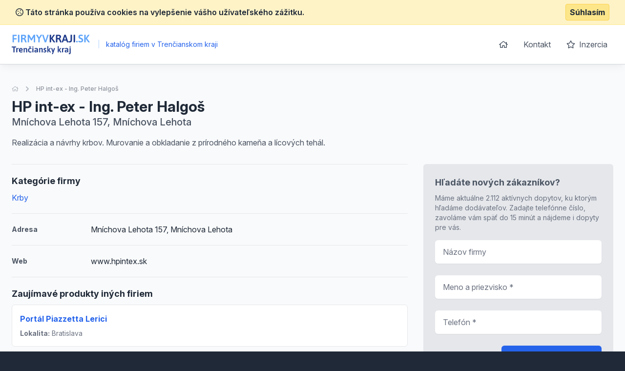

--- FILE ---
content_type: text/html; charset=UTF-8
request_url: https://tre.firmyvkraji.sk/detail/1319839-hp-int-ex-ing-peter-halgos
body_size: 5345
content:
<!doctype html>
<html lang="sk">
<head>
    <meta charset="UTF-8">
    <meta name="viewport"
          content="width=device-width, user-scalable=no, initial-scale=1.0, maximum-scale=0.85, minimum-scale=0.85">
    <meta http-equiv="X-UA-Compatible" content="ie=edge">

    <link href="/css/app.css?id=8900ecb92d058e36eb14" rel="stylesheet">
    <link href="/css/icons.css?id=3f08f7c7f48793ad7a67" rel="stylesheet">
    <link rel="stylesheet" href="https://rsms.me/inter/inter.css">

    <meta name="robots" content="index,follow" />

        <!-- Google Analytics -->
    <script async src="https://www.googletagmanager.com/gtag/js?id=UA-25308395-2"></script>
    <script>
        window.dataLayer = window.dataLayer || [];

        function gtag() {
            dataLayer.push(arguments);
        }

        gtag('js', new Date());

        gtag('config', 'UA-25308395-2');
    </script>

    <!-- End Google Analytics -->

    <meta name="site_name" content="Tre.FirmyVKraji.sk" /><meta property="og:site_name" content="Tre.FirmyVKraji.sk" />
    <meta name="url" content="https://tre.firmyvkraji.sk/detail/1319839-hp-int-ex-ing-peter-halgos" /><meta property="og:url" content="https://tre.firmyvkraji.sk/detail/1319839-hp-int-ex-ing-peter-halgos" />
    <meta name="locale" content="sk" /><meta property="og:locale" content="sk" />

    <title>HP int-ex - Ing. Peter Halgoš, Mníchova Lehota &bull;...</title><meta name="title" content="HP int-ex - Ing. Peter Halgoš, Mníchova Lehota &bull;..." /><meta property="og:title" content="HP int-ex - Ing. Peter Halgoš, Mníchova Lehota &bull;..." /><meta name="twitter:title" content="HP int-ex - Ing. Peter Halgoš, Mníchova Lehota &bull;..." />
    <meta name="description" content="Realizácia a návrhy krbov. Murovanie a obkladanie z prírodného kameňa a lícových tehál." /><meta property="og:description" content="Realizácia a návrhy krbov. Murovanie a obkladanie z prírodného kameňa a lícových tehál." /><meta name="twitter:description" content="Realizácia a návrhy krbov. Murovanie a obkladanie z prírodného kameňa a lícových tehál." />
</head>
<body class="antialiased text-gray-800 bg-gray-800">
<div class="js-cookie-consent cookie-consent bg-yellow-100 border-b border-yellow-200 p-2">
    <div class="container flex mx-auto justify-between items-center">
        <span class="cookie-consent__message font-semibold">
            <i class="far fa-cookie"></i>
            Táto stránka používa cookies na vylepšenie vášho užívateľského zážitku.
        </span>

        <button class="js-cookie-consent-agree cookie-consent__agree font-bold bg-yellow-200 border border-yellow-300 rounded px-2 py-1 hover:bg-black hover:border-gray-600 hover:text-yellow-50">
            Súhlasím
        </button>
    </div>
</div>

    <script>

        window.laravelCookieConsent = (function () {

            const COOKIE_VALUE = 1;
            const COOKIE_DOMAIN = 'tre.firmyvkraji.sk';

            function consentWithCookies() {
                setCookie('laravel_cookie_consent', COOKIE_VALUE, 7300);
                hideCookieDialog();
            }

            function cookieExists(name) {
                return (document.cookie.split('; ').indexOf(name + '=' + COOKIE_VALUE) !== -1);
            }

            function hideCookieDialog() {
                const dialogs = document.getElementsByClassName('js-cookie-consent');

                for (let i = 0; i < dialogs.length; ++i) {
                    dialogs[i].style.display = 'none';
                }
            }

            function setCookie(name, value, expirationInDays) {
                const date = new Date();
                date.setTime(date.getTime() + (expirationInDays * 24 * 60 * 60 * 1000));
                document.cookie = name + '=' + value
                    + ';expires=' + date.toUTCString()
                    + ';domain=' + COOKIE_DOMAIN
                    + ';path=/'
                    + ';samesite=lax';
            }

            if (cookieExists('laravel_cookie_consent')) {
                hideCookieDialog();
            }

            const buttons = document.getElementsByClassName('js-cookie-consent-agree');

            for (let i = 0; i < buttons.length; ++i) {
                buttons[i].addEventListener('click', consentWithCookies);
            }

            return {
                consentWithCookies: consentWithCookies,
                hideCookieDialog: hideCookieDialog
            };
        })();
    </script>

<div id="app">
    <div class="bg-gray-50">
                <header class="border-b border-gray-300 bg-white shadow-lg-l">
    <div class="container mx-auto">
        <div class="flex md:py-4 py-8 md:justify-between justify-center">
            <div class="flex items-center">
                <a href="/">
                    <img class="h-10" src="https://tre.firmyvkraji.sk/images/logo_tre_firmyvkraji_sk.svg" alt="Tre.FirmyVKraji.sk">
                </a>
                <div class="ml-2 text-blue-600 text-sm">
                    <span class="inline-block mx-2 text-blue-200">|</span>
                    katalóg firiem v Trenčianskom kraji
                </div>
            </div>
            <ul class="space-x-1 text-base hidden md:block">
                <li class="inline-block"><a
                            class="transition duration-100 ease-in-out inline-block p-3 rounded-md hover:bg-blue-600 hover:text-white trans text-gray-600 flex items-center"
                            href="https://tre.firmyvkraji.sk"><i class="far fa-home"></i></a></li>
                <li class="inline-block"><a
                            class="transition duration-100 ease-in-out inline-block p-3 rounded-md hover:bg-blue-600 hover:text-white trans text-gray-600"
                            href="https://tre.firmyvkraji.sk/kontakt">Kontakt</a></li>
                <li class="inline-block"><a
                            class="transition duration-100 ease-in-out inline-block p-3 rounded-md hover:bg-blue-600 hover:text-white trans text-gray-600"
                            href="https://tre.firmyvkraji.sk/inzercia"><i class="far fa-star mr-1"></i> Inzercia</a>
                </li>
            </ul>
        </div>
    </div>
</header>

            <section class="mt-10 pb-10">
        <div class="container mx-auto">
            <nav class="flex opacity-75 hidden md:block  mb-2 whitespace-no-wrap" aria-label="Breadcrumb">
                <ol class="flex items-center space-x-2">
                    <li>
                        <div class="flex items-center">
                            <a href="https://tre.firmyvkraji.sk" class="text-gray-400 text-xs hover:text-gray-500">
                                <i class="far fa-home"></i>
                                <span class="sr-only">Úvodná stránka</span>
                            </a>
                        </div>
                    </li>
                    <li>
                        <div class="flex items-center">
                            <!-- Heroicon name: chevron-right -->
                            <svg class="flex-shrink-0 h-5 w-5 text-gray-400" xmlns="http://www.w3.org/2000/svg" viewBox="0 0 20 20" fill="currentColor" aria-hidden="true">
                                <path fill-rule="evenodd" d="M7.293 14.707a1 1 0 010-1.414L10.586 10 7.293 6.707a1 1 0 011.414-1.414l4 4a1 1 0 010 1.414l-4 4a1 1 0 01-1.414 0z" clip-rule="evenodd"/>
                            </svg>
                            <a href="https://tre.firmyvkraji.sk/detail/1319839-hp-int-ex-ing-peter-halgos" class="ml-2 text-xs font-medium text-gray-500 hover:text-gray-700">HP int-ex - Ing. Peter Halgoš</a>
                        </div>
                    </li>
                </ol>
            </nav>
            <div class="flex md:justify-between md:items-center flex-col md:flex-row pt-4 md:pt-0">
                <div class="flex-1 mt-2 md:mt-0">
                    <h1 class="font-bold text-3xl">
                        HP int-ex - Ing. Peter Halgoš
                    </h1>

                                            <p class="text-xl text-gray-600 font-medium">
                            Mníchova Lehota 157, Mníchova Lehota 
                        </p>
                                    </div>

                            </div>


            <p class="text-gray-600 leading-normal mt-4 pb-4">Realizácia a návrhy krbov. Murovanie a obkladanie z prírodného kameňa a lícových tehál.</p>

            <div class="flex -mx-4 mt-4 flex-wrap-reverse lg:flex-wrap">
                <div class="lg:w-2/3 w-full px-4 space-y-5">

                                            <div class="border-t-0 border-gray-150 pt-5 lg:border-t">
                            <h2 class="font-bold mb-2 text-lg">Kategórie firmy</h2>
                            <ul>
                                                                    <li>
                                        <a href="https://tre.firmyvkraji.sk/krby" class="text-blue-600 hover:underline">Krby</a>
                                    </li>
                                                            </ul>
                        </div>
                    
                                            <div class="border-t border-gray-150 pt-5 flex items-center">
                            <span class="w-1/5 text-gray-600 font-bold text-sm">
                                Adresa
                            </span>
                            <span>Mníchova Lehota 157, Mníchova Lehota </span>
                        </div>
                    
                                            <div class="border-t border-gray-150 pt-5 flex items-center">
                            <span class="w-1/5 text-gray-600 font-bold text-sm">
                                Web
                            </span>
                            <span>www.hpintex.sk</span>
                        </div>
                    
                    

                                            <div class="border-t border-gray-150 pt-5">
                            <h2 class="font-bold mb-2 text-lg">Zaujímavé produkty iných firiem</h2>

                            <div class="space-y-3">
                                                                    <div class="bg-white rounded-md border justify-between border-gray-150 flex">
    <div class="p-4">
        <h3 class="text-blue-600 hover:underline font-bold mb-2">
            <a href="https://tre.firmyvkraji.sk/detail-nabidky/134265-portal-piazzetta-lerici">Portál Piazzetta Lerici</a>
        </h3>


        
        <ul class="text-sm mt-2 text-gray-500">
                        <li>
                <strong>Lokalita:</strong> Bratislava
            </li>

                                            </ul>
    </div>
    </div>                                                                    <div class="bg-white rounded-md border justify-between border-gray-150 flex">
    <div class="p-4">
        <h3 class="text-blue-600 hover:underline font-bold mb-2">
            <a href="https://tre.firmyvkraji.sk/detail-nabidky/233361-krbove-kachle-thorma-isberg-ii">Krbové kachle Thorma Isberg II</a>
        </h3>


        
        <ul class="text-sm mt-2 text-gray-500">
                        <li>
                <strong>Lokalita:</strong> Kopčany
            </li>

                                            </ul>
    </div>
    </div>                                                                    <div class="bg-white rounded-md border justify-between border-gray-150 flex">
    <div class="p-4">
        <h3 class="text-blue-600 hover:underline font-bold mb-2">
            <a href="https://tre.firmyvkraji.sk/detail-nabidky/285617-izolacie-striech"> Izolácie striech</a>
        </h3>


        
        <ul class="text-sm mt-2 text-gray-500">
                        <li>
                <strong>Lokalita:</strong> Dvorníky 703
            </li>

                                            </ul>
    </div>
    </div>                                                                    <div class="bg-white rounded-md border justify-between border-gray-150 flex">
    <div class="p-4">
        <h3 class="text-blue-600 hover:underline font-bold mb-2">
            <a href="https://tre.firmyvkraji.sk/detail-nabidky/305853-teplovzdusne-vykurovanie">Teplovzdušné vykurovanie </a>
        </h3>


        
        <ul class="text-sm mt-2 text-gray-500">
                        <li>
                <strong>Lokalita:</strong> Turčianske Teplice
            </li>

                                            </ul>
    </div>
    </div>                                                                    <div class="bg-white rounded-md border justify-between border-gray-150 flex">
    <div class="p-4">
        <h3 class="text-blue-600 hover:underline font-bold mb-2">
            <a href="https://tre.firmyvkraji.sk/detail-nabidky/307701-sporak-diana-preskleny-hnedy">sporák Diana presklený hnedý</a>
        </h3>


        
        <ul class="text-sm mt-2 text-gray-500">
                        <li>
                <strong>Lokalita:</strong> Tvrdošín
            </li>

                                            </ul>
    </div>
    </div>                                                                    <div class="bg-white rounded-md border justify-between border-gray-150 flex">
    <div class="p-4">
        <h3 class="text-blue-600 hover:underline font-bold mb-2">
            <a href="https://tre.firmyvkraji.sk/detail-nabidky/233301-krbova-vlozka-kobok-chopokdumbier-o">Krbová vložka Kobok Chopok/Ďumbier - O</a>
        </h3>


        
        <ul class="text-sm mt-2 text-gray-500">
                        <li>
                <strong>Lokalita:</strong> Kopčany
            </li>

                                            </ul>
    </div>
    </div>                                                                    <div class="bg-white rounded-md border justify-between border-gray-150 flex">
    <div class="p-4">
        <h3 class="text-blue-600 hover:underline font-bold mb-2">
            <a href="https://tre.firmyvkraji.sk/detail-nabidky/307819-krbova-vlozka-w-4-od-vyrobcu-m-kaw">krbová vložka W-4 od výrobcu M-KAW</a>
        </h3>


        
        <ul class="text-sm mt-2 text-gray-500">
                        <li>
                <strong>Lokalita:</strong> Tvrdošín
            </li>

                                            </ul>
    </div>
    </div>                                                                    <div class="bg-white rounded-md border justify-between border-gray-150 flex">
    <div class="p-4">
        <h3 class="text-blue-600 hover:underline font-bold mb-2">
            <a href="https://tre.firmyvkraji.sk/detail-nabidky/213403-montaz-sadrokartonu-priecky-stropy-aj-kazetove">Montáž sadrokartónu: priečky, stropy aj kazetové</a>
        </h3>


        
        <ul class="text-sm mt-2 text-gray-500">
                        <li>
                <strong>Lokalita:</strong> Potônske Lúky
            </li>

                                            </ul>
    </div>
    </div>                                                                    <div class="bg-white rounded-md border justify-between border-gray-150 flex">
    <div class="p-4">
        <h3 class="text-blue-600 hover:underline font-bold mb-2">
            <a href="https://tre.firmyvkraji.sk/detail-nabidky/233343-krbova-vlozka-jotul-i-530-fl">Krbová vložka Jotul I 530 Fl</a>
        </h3>


        
        <ul class="text-sm mt-2 text-gray-500">
                        <li>
                <strong>Lokalita:</strong> Kopčany
            </li>

                                            </ul>
    </div>
    </div>                                                                    <div class="bg-white rounded-md border justify-between border-gray-150 flex">
    <div class="p-4">
        <h3 class="text-blue-600 hover:underline font-bold mb-2">
            <a href="https://tre.firmyvkraji.sk/detail-nabidky/307843-garaz-montovana-plechova-dvojspadova-strecha-do-hora-vyklopane-dvere-3x5m-a4">Garáž montovaná plechová dvojspádová strecha do hora vyklopané dvere 3x5m A4</a>
        </h3>


        
        <ul class="text-sm mt-2 text-gray-500">
                        <li>
                <strong>Lokalita:</strong> Tvrdošín
            </li>

                                            </ul>
    </div>
    </div>                                                            </div>
                        </div>
                    
                    
                </div>

                <div class="lg:w-1/3 mb-4 w-full px-4">
                    <div class="sticky" style="top: 1rem;">
                        <div class="bg-white p-6 rounded-md bg-gray-200">
                            <div class="max-w-lg mx-auto lg:max-w-none">
                                <h2 class="font-bold mb-2 text-lg text-gray-600">Hľadáte nových zákazníkov?</h2>
                                <p class="text-sm text-gray-500 mb-4">Máme aktuálne 2.112 aktívnych dopytov, ku ktorým hľadáme dodávateľov. Zadajte telefónne číslo, zavoláme vám späť do 15 minút a nájdeme i dopyty pre vás.</p>
                                <form action="https://tre.firmyvkraji.sk/lead-form" method="POST" class="grid grid-cols-1 gap-y-6">
                                    <input type="hidden" name="_token" value="bU3TNw6Q6PR1ENzdcBnO1XC705jbIdCKIn8PS3PV">
                                    <input type="hidden" name="form"
                                           value="App\Http\LeadForms\DetailLeadForm">

                                    <div>
    <label for="firm_title" class="sr-only">
        Názov firmy

            </label>
    <input type="text"
                      name="firm_title"
           id="firm_title"
                      class="block w-full shadow-sm py-3 px-4 placeholder-gray-500 focus:ring-blue-500 rounded-md focus:border-blue-500 border-gray-300 cursor-text "
           value=""
           placeholder="Názov firmy">

    </div>                                    <div>
    <label for="contact_person" class="sr-only">
        Meno a priezvisko

                    <span class="ml-1 text-red-600 inline-block text-sm">*</span>
            </label>
    <input type="text"
                      name="contact_person"
           id="contact_person"
                      class="block w-full shadow-sm py-3 px-4 placeholder-gray-500 focus:ring-blue-500 rounded-md focus:border-blue-500 border-gray-300 cursor-text "
           value=""
           placeholder="Meno a priezvisko *">

    </div>                                    <div>
    <label for="phone_number" class="sr-only">
        Telefón

                    <span class="ml-1 text-red-600 inline-block text-sm">*</span>
            </label>
    <input type="text"
                      name="phone_number"
           id="phone_number"
                      class="block w-full shadow-sm py-3 px-4 placeholder-gray-500 focus:ring-blue-500 rounded-md focus:border-blue-500 border-gray-300 cursor-text "
           value=""
           placeholder="Telefón *">

    </div>                                    <div class="text-right">
                                        <button
                                                v-captcha-button
                                                type="submit"
                                                class="inline-flex justify-center py-3 px-6 border border-transparent shadow-sm text-base font-medium rounded-md text-white bg-blue-600 hover:bg-blue-700 focus:outline-none focus:ring-2 focus:ring-offset-2 focus:ring-blue-500">
                                            Získať nové zákazky                                        </button>
                                    </div>
                                </form>
                            </div>
                        </div>
                    </div>
                </div>
            </div>
        </div>
    </section>
    </div>
    <footer class="bg-gray-800" aria-labelledby="footerHeading">
    <h2 id="footerHeading" class="sr-only">Footer</h2>
    <div class="max-w-7xl mx-auto lg:py-12 md:py-6 py-2 px-4 sm:px-6 lg:px-8">
        <div class="xl:grid xl:grid-cols-3 xl:gap-8">
            <div class="mt-12 md:mt-0">
                <h3 class="text-sm font-semibold text-gray-400 tracking-wider uppercase">
                    Odkazy
                </h3>
                <ul class="mt-4 space-y-4">
                    <li>
                        <a href="https://tre.firmyvkraji.sk" class="text-base text-gray-300 hover:text-white">
                            Úvodná stránka
                        </a>
                    </li>

                    <li>
                        <a href="https://tre.firmyvkraji.sk/obchodne-podmienky" class="text-base text-gray-300 hover:text-white">
                            Obchodné podmienky
                        </a>
                    </li>

                    <li>
                        <a href="https://tre.firmyvkraji.sk/inzercia" class="text-base text-gray-300 hover:text-white">
                            Inzercia
                        </a>
                    </li>

                    <li>
                        <a href="https://tre.firmyvkraji.sk/kontakt" class="text-base text-gray-300 hover:text-white">
                            Kontakty
                        </a>
                    </li>

                                            <li>
                            <a href="https://tre.firmyvkraji.sk/a" class="text-base text-gray-300 hover:text-white">
                                Register kategórii
                            </a>
                        </li>

                        <li>
                            <a href="https://tre.firmyvkraji.sk/a/produkty" class="text-base text-gray-300 hover:text-white">
                                Register produktov
                            </a>
                        </li>
                                    </ul>
            </div>

            <div class="mt-12 md:mt-0">
                <h3 class="text-sm font-semibold text-gray-400 tracking-wider uppercase">
                    Kontakt
                </h3>

                <p class="mt-4 text-gray-300">
                    <strong>B2M.CZ s.r.o.</strong> <br>
                    Šafránkova 1243/3<br>
                    155 00 Praha 5<br><br>
                    IČO: 27455971<br>
                    DIČ: CZ27455971<br><br>
                    +421 322 633 101, info@b2m.cz
                </p>

            </div>
            <div class="mt-8 xl:mt-0">
                <h3 class="text-sm font-semibold text-gray-400 tracking-wider uppercase">
                    Chcete sa pridať do nášho katalógu?
                </h3>
                <p class="mt-4 text-base text-gray-300">
                    Nechajte nám na vás kontakt a my sa vám ozveme s informáciami, ako sa zaregistrovať do siete katalógov B2M.CZ.
                </p>
                <form action="https://tre.firmyvkraji.sk/lead-form" method="POST" class="mt-4 sm:flex sm:max-w-md">
                    <input type="hidden" name="_token" value="bU3TNw6Q6PR1ENzdcBnO1XC705jbIdCKIn8PS3PV">                    <input type="hidden" name="form"
                           value="App\Http\LeadForms\FooterLeadForm">
                    <div>
    <label for="phone_number" class="sr-only">
        Telefón

                    <span class="ml-1 text-red-600 inline-block text-sm">*</span>
            </label>
    <input type="text"
                      name="phone_number"
           id="phone_number"
                      class="block w-full shadow-sm py-3 px-4 placeholder-gray-500 focus:ring-blue-500 rounded-md focus:border-blue-500 border-gray-300 cursor-text "
           value=""
           placeholder="Zadajte váš telefón *">

    </div>                    <div class="mt-3 rounded-md sm:mt-0 sm:ml-3 sm:flex-shrink-0">
                        <button
                                v-captcha-button
                                type="submit"
                                class="w-full bg-indigo-500 border border-transparent rounded-md py-3 px-4 flex items-center justify-center text-base font-medium text-white hover:bg-indigo-600 focus:outline-none focus:ring-2 focus:ring-offset-2 focus:ring-offset-gray-800 focus:ring-indigo-500">
                            Ozvite sa mi
                        </button>
                    </div>
                </form>
            </div>
        </div>
        <div class="mt-8 border-t border-gray-700 pt-8 md:flex md:items-center md:justify-between">
            <div class="mt-8 text-base text-gray-400 md:mt-0 md:order-1 text-left">
                © 2001–2026
                B2M.CZ s.r.o. rada <a href="https://www.b2m.cz/pomahame" class="underline hover:no-underline" target="_blank">poskytuje pomoc</a> potrebným ♥️.  Všetky práva vyhradené.
                <div class="text-sm mt-2">
                    Táto stránka v rámci poskytovania služieb využíva <a href="https://tre.firmyvkraji.sk/cookies" class="underline hover:no-underline">cookies</a>. Nastavenie používania a dostupnosti cookies môžete upraviť v nastaveniach prehliadača.
                    <br>
                    Chránime vaše osobné údaje v súlade s nariadením Európskej Únie GDPR. Detaily <a href="https://tre.firmyvkraji.sk/ochrana-osobnych-udajov" class="underline hover:no-underline">tu</a>.
                </div>

            </div>
        </div>
</footer>
</div>

<script>
    window._lang = 'sk';
    window.captchaSiteKey = '6LfQDSMaAAAAADPAmSkgiNP1UQnR3QFjvNJZPkt6';
</script>
<script src="/js/app.js?id=9bb3b76f204cc726370b"></script>
    <script src="https://tre.firmyvkraji.sk/js/vendor/fancybox.js" defer></script>
</body>
</html>


--- FILE ---
content_type: image/svg+xml
request_url: https://tre.firmyvkraji.sk/images/logo_tre_firmyvkraji_sk.svg
body_size: 4192
content:
<?xml version="1.0" encoding="utf-8"?>
<!-- Generator: Adobe Illustrator 24.2.0, SVG Export Plug-In . SVG Version: 6.00 Build 0)  -->
<svg version="1.1" id="Vrstva_1" xmlns="http://www.w3.org/2000/svg" xmlns:xlink="http://www.w3.org/1999/xlink" x="0px" y="0px"
	 viewBox="0 0 419.7 104.9" style="enable-background:new 0 0 419.7 104.9;" xml:space="preserve">
<style type="text/css">
	.st0{fill:#60A5FA;}
	.st1{fill:#1E3A8A;}
</style>
<g>
	<g>
		<path class="st0" d="M4.3,39.8V2.6C4.3,2,4.4,1.4,4.8,0.9c0.5-0.4,1-0.6,1.6-0.5h19c0.5,0,0.9,0.2,1.2,0.6
			c0.3,0.6,0.4,1.3,0.4,1.9v1.5c0.1,0.7-0.1,1.3-0.4,1.9C26.4,6.8,26,7,25.5,7H12v11.8h12.8c0.5,0,0.9,0.2,1.2,0.6
			c0.3,0.6,0.4,1.3,0.4,1.9v1.5c0.1,0.7-0.1,1.3-0.4,1.9c-0.3,0.4-0.7,0.6-1.2,0.6H12v14.5c0,0.5-0.3,1-0.7,1.3
			c-0.7,0.3-1.6,0.5-2.4,0.4H7.4C5.4,41.5,4.3,40.9,4.3,39.8z"/>
		<path class="st0" d="M33.3,39.8V2c0-1.2,1-1.8,3.2-1.8h1.5C40,0.2,41,0.8,41,2v37.8c0,1.2-1,1.8-3.1,1.8h-1.5
			C34.3,41.5,33.3,40.9,33.3,39.8z"/>
		<path class="st0" d="M50.1,39.8V2.6c0-0.6,0.1-1.2,0.5-1.6c0.4-0.4,1-0.6,1.6-0.5H63c4.9,0,8.5,0.9,10.8,2.7s3.5,4.5,3.5,8.1
			c0.1,2.1-0.6,4.2-1.8,5.9c-1.3,1.7-3,3-5,3.7v0.2c1,0.4,1.9,1.2,2.5,2.1c0.9,1.2,1.6,2.6,2.1,4l5,12.4c0.1,0.3,0.2,0.7,0.2,1
			c0,0.7-1.1,1.1-3.2,1.1h-1.8c-1.7,0-2.7-0.4-3-1.1l-4.6-11.5c-0.5-1.3-1.4-2.5-2.5-3.3c-1.3-0.7-2.8-1-4.3-0.9h-3.3v15.1
			c0,1.1-1,1.7-3.1,1.7h-1.4C51.1,41.5,50.1,40.9,50.1,39.8z M64.1,18c1.5,0,2.9-0.6,3.9-1.7c1.1-1.1,1.7-2.5,1.6-4.1
			c0.1-1.5-0.5-2.9-1.6-3.9c-1.2-1-2.8-1.5-4.3-1.4h-5.9V18L64.1,18z"/>
		<path class="st0" d="M102.9,30l-8.3-14.7c-0.5-0.8-1-1.6-1.4-2.4L92.9,13c0,0.7,0.1,1.7,0.1,3v23.8c0,1.1-1,1.7-3.1,1.7h-1.2
			c-2.1,0-3.1-0.6-3.1-1.7V2c0-1.1,1-1.7,3.1-1.7h2.8c1.7,0,2.8,0.5,3.3,1.4l10.2,18c0.4,0.6,0.7,1.3,0.9,1.9c0.2-0.7,0.6-1.4,0.9-2
			L117,1.7c0.5-0.9,1.6-1.4,3.2-1.4h2.7c2.1,0,3.1,0.6,3.1,1.7v37.8c0,1.1-1,1.7-3.1,1.7h-1.3c-2.1,0-3.1-0.6-3.1-1.7V16.1
			c0-1.3,0-2.3,0.1-3l-0.2-0.1c-0.4,0.8-0.8,1.6-1.3,2.4L108.7,30c-0.4,0.7-1.2,1.1-2,1h-1.9C104.1,31,103.3,30.7,102.9,30z"/>
		<path class="st0" d="M142.9,39.8V21.2L131.1,2.8c-0.3-0.4-0.5-0.9-0.6-1.4c0-0.7,1.1-1.1,3.4-1.1h1.9c1.6,0,2.7,0.3,3.2,1l8,13.2
			L155,1.2c0.5-0.7,1.5-1,3.2-1h1.5c2.1,0,3.2,0.4,3.2,1.1c-0.1,0.5-0.2,1-0.5,1.4l-11.9,18.7v18.4c0,1.1-1,1.7-3.1,1.7H146
			C144,41.5,142.9,40.9,142.9,39.8z"/>
		<path class="st0" d="M176.9,40.4L164,2.5c-0.1-0.3-0.2-0.7-0.2-1c0-0.8,1.1-1.2,3.2-1.2h1.5c1.7,0,2.7,0.5,3,1.4l8.3,25.1
			c0.6,1.8,1,3.6,1.3,5.5h0.2c0.3-1.9,0.8-3.7,1.4-5.5l8.3-25.1c0.3-0.9,1.3-1.4,3-1.4h1.2c2.1,0,3.2,0.4,3.2,1.2
			c0,0.3-0.1,0.7-0.2,1l-12.8,37.9c-0.3,0.7-1.3,1.1-3,1.1h-2.6C178.2,41.5,177.2,41.1,176.9,40.4z"/>
		<path class="st1" d="M203.8,39.8V2c0-1.1,1-1.7,3.1-1.7h1.5c2.1,0,3.2,0.6,3.2,1.7v16.4h0.2l11.6-17.1c0.5-0.7,1.6-1,3.4-1h2.1
			c0.7,0,1.4,0.1,2.1,0.2c0.5,0.2,0.7,0.4,0.7,0.6c0,0.4-0.2,0.9-0.4,1.2l-12.5,17.6l14.5,19.5c0.3,0.3,0.4,0.7,0.5,1.1
			c0,0.6-1,0.9-3,0.9h-2.5c-1.8,0-3-0.3-3.4-1l-12.9-18.1h-0.2v17.4c0,1.1-1.1,1.7-3.2,1.7h-1.5C204.8,41.5,203.8,40.9,203.8,39.8z"
			/>
		<path class="st1" d="M237.5,39.8V2.6c-0.1-0.6,0.1-1.2,0.5-1.6c0.4-0.4,1-0.6,1.6-0.5h10.9c4.9,0,8.5,0.9,10.9,2.7
			s3.5,4.5,3.5,8.1c0.1,2.1-0.6,4.2-1.8,5.9c-1.3,1.7-3,3-5,3.7v0.2c1,0.4,1.9,1.2,2.5,2.1c0.9,1.2,1.6,2.6,2.1,4l5,12.4
			c0.1,0.3,0.2,0.7,0.2,1c0,0.7-1,1.1-3.1,1.1h-1.8c-1.7,0-2.7-0.4-3-1.1l-4.6-11.5c-0.5-1.3-1.4-2.5-2.5-3.3
			c-1.3-0.7-2.8-1-4.4-0.9h-3.4v15.1c0,1.1-1,1.7-3.1,1.7h-1.5C238.5,41.5,237.5,40.9,237.5,39.8z M251.5,18c1.5,0,2.9-0.6,3.9-1.7
			c1.1-1.1,1.6-2.6,1.6-4.1c0.1-1.5-0.5-2.9-1.6-3.9c-1.2-1-2.8-1.5-4.3-1.4h-5.9V18L251.5,18z"/>
		<path class="st1" d="M268.8,40.3c0-0.3,0.1-0.7,0.2-1l13.2-37.9c0.2-0.7,1.2-1.1,3-1.1h2.6c1.7,0,2.7,0.4,3,1.1L304,39.3
			c0.1,0.3,0.2,0.7,0.2,1c0,0.8-0.9,1.2-2.8,1.2h-1.8c-1.7,0-2.7-0.4-3-1.1l-2.7-8h-15l-2.7,8c-0.3,0.7-1.1,1.1-2.6,1.1H272
			C269.9,41.5,268.8,41.1,268.8,40.3z M291.7,25.8l-4.3-12.9c-0.4-1.2-0.7-2.4-0.8-3.6h-0.2c0,0.2-0.1,0.7-0.3,1.5
			c-0.1,0.7-0.3,1.4-0.6,2.1l-4.4,12.9H291.7z"/>
		<path class="st1" d="M306.8,41.3c-1.5-0.3-2.2-1-2.2-1.9c0-1,0.2-1.9,0.5-2.9c0.4-1.2,0.9-1.8,1.5-1.8c0.4,0.1,0.8,0.2,1.2,0.3
			c0.7,0.2,1.5,0.3,2.2,0.3c2.1,0,3.7-0.5,4.6-1.5c0.9-1,1.4-2.7,1.4-5V2c0-1.2,1-1.8,3.1-1.8h1.5c2.1,0,3.1,0.6,3.1,1.8v27.5
			c0,3.9-1,6.9-3,9.1s-5.1,3.2-9.4,3.2C309.8,41.8,308.2,41.6,306.8,41.3z"/>
		<path class="st1" d="M332.3,39.8V2c0-1.2,1.1-1.8,3.2-1.8h1.5c2.1,0,3.1,0.6,3.1,1.8v37.8c0,1.2-1,1.8-3.1,1.8h-1.5
			C333.4,41.5,332.3,40.9,332.3,39.8z"/>
		<path class="st0" d="M346.4,39.8v-4.8c0-1.1,1-1.6,3.1-1.6h1.6c2.1,0,3.1,0.5,3.1,1.6v4.8c0,1.1-1,1.7-3.1,1.7h-1.6
			C347.4,41.5,346.4,40.9,346.4,39.8z"/>
		<path class="st0" d="M363.9,40.9c-1.7-0.4-3.3-1.1-4.8-2c-1-0.7-1.5-1.4-1.5-2c0.1-1,0.5-2,1.2-2.8c0.8-1.1,1.4-1.7,1.9-1.7
			c0.5,0.1,1,0.3,1.5,0.6c1.1,0.6,2.3,1.1,3.6,1.5c1.3,0.4,2.7,0.6,4.1,0.6c1.6,0.1,3.1-0.4,4.4-1.3c1.2-0.9,1.9-2.3,1.8-3.8
			c0-1-0.3-1.9-0.9-2.7c-0.6-0.7-1.4-1.4-2.3-1.8c-0.9-0.5-2.1-1.1-3.7-1.7l-2-0.9c-1.6-0.7-3.1-1.5-4.5-2.5c-1.3-0.9-2.3-2.1-3-3.5
			c-0.8-1.8-1.2-3.7-1.2-5.6c-0.1-2.2,0.6-4.4,1.8-6.3c1.2-1.7,2.9-3.1,4.9-3.9c2.2-0.9,4.5-1.3,6.8-1.3c1.7,0,3.4,0.2,5.1,0.6
			c1.4,0.3,2.6,0.8,3.8,1.6c0.8,0.6,1.2,1.2,1.2,1.8c-0.1,1-0.4,1.9-1,2.7c-0.7,1.1-1.3,1.7-1.8,1.7c-0.3,0-0.6-0.1-0.9-0.3
			c-0.4-0.2-0.8-0.4-1-0.5c-1.6-0.7-3.3-1-5-1c-1.6-0.1-3.3,0.3-4.6,1.3c-1,0.8-1.5,1.9-1.5,3.2c0,1,0.3,2,0.9,2.8
			c0.6,0.7,1.3,1.3,2.2,1.7c0.9,0.4,2.1,1,3.8,1.6c1.9,0.7,3.8,1.6,5.5,2.6c1.5,0.9,2.8,2.2,3.7,3.6c1.1,1.8,1.6,3.9,1.5,6.1
			c0,4.1-1.3,7.2-3.8,9.2c-2.7,2.1-6,3.2-9.4,3.1C368.5,41.8,366.1,41.5,363.9,40.9z"/>
		<path class="st0" d="M389.9,39.8V2c0-1.1,1-1.7,3.1-1.7h1.5c2.1,0,3.1,0.6,3.1,1.7v16.4h0.2l11.6-17.1c0.5-0.7,1.6-1,3.4-1h2
			c0.7,0,1.4,0.1,2.1,0.2c0.5,0.2,0.7,0.4,0.7,0.6c0,0.4-0.2,0.9-0.5,1.2l-12.5,17.6l14.5,19.5c0.3,0.3,0.4,0.7,0.5,1.1
			c0,0.6-1,0.9-3,0.9h-2.5c-1.8,0-3-0.3-3.5-1l-13-18.1h-0.2v17.4c0,1.1-1,1.7-3.1,1.7H393C391,41.5,389.9,40.9,389.9,39.8z"/>
		<path class="st1" d="M8.9,94.1V68.9H1.2c-0.4,0-0.7-0.1-0.9-0.4C0.1,68,0,67.5,0,67v-1.2c0-0.5,0.1-1,0.3-1.5
			c0.2-0.3,0.6-0.5,0.9-0.4h21.2c0.4,0,0.7,0.1,0.9,0.4c0.2,0.5,0.3,1,0.3,1.5V67c0,0.5-0.1,1-0.3,1.5c-0.2,0.3-0.6,0.5-0.9,0.4
			h-7.6v25.3c0,0.9-0.8,1.3-2.4,1.3h-1.2C9.7,95.4,8.9,95,8.9,94.1z"/>
		<path class="st1" d="M24.3,94.1V79.4c0-1.5-0.1-3-0.3-4.4c-0.1-0.6-0.2-1.1-0.3-1.7c0-0.4,0.5-0.8,1.5-1c0.9-0.2,1.8-0.3,2.7-0.3
			c0.4,0,0.8,0.2,1,0.6c0.2,0.4,0.4,0.9,0.5,1.3c0.1,0.5,0.2,0.8,0.2,1c1.4-2.2,3-3.4,5-3.4c0.7-0.1,1.4,0.1,2,0.5
			c0.4,0.4,0.7,1,0.6,1.6c0,0.7-0.1,1.4-0.4,2.1c-0.2,0.8-0.5,1.2-0.9,1.2c-0.3,0-0.6-0.1-0.9-0.2c-0.4-0.1-0.9-0.2-1.3-0.2
			c-0.9,0-1.7,0.3-2.3,0.8c-0.6,0.4-1.1,1-1.4,1.6v15.1c0,0.9-0.8,1.3-2.4,1.3h-0.9C25,95.4,24.3,95,24.3,94.1z"/>
		<path class="st1" d="M41.5,92.6c-1.9-2-2.8-5-2.8-8.8c0-4.1,0.9-7.2,2.8-9.2c1.9-2,4.5-3,7.9-3c3.2,0,5.6,1.1,7.2,3.2
			s2.4,4.9,2.4,8.5c-0.1,0.5-0.4,1-0.8,1.4c-0.5,0.6-0.9,0.9-1.2,0.9H44.6c0,1.6,0.6,3.1,1.6,4.2c1.1,1,2.6,1.4,4.1,1.3
			c1.7,0,3.5-0.4,5-1.3c0.3-0.1,0.6-0.3,0.9-0.3c0.4,0,0.8,0.4,1.3,1.2c0.4,0.5,0.7,1.2,0.8,1.8c0,0.6-0.4,1.1-1.3,1.6
			c-1,0.5-2.1,0.9-3.2,1.1c-1.2,0.3-2.4,0.4-3.6,0.4C46.3,95.7,43.4,94.6,41.5,92.6z M53.4,81.5c0.1-1.4-0.3-2.8-1-4
			c-0.7-1-1.8-1.5-3-1.4c-2.8,0-4.4,1.8-4.8,5.4H53.4z"/>
		<path class="st1" d="M64,94.1V79.4c0-1.5-0.1-3-0.3-4.4c-0.1-0.6-0.2-1.1-0.3-1.7c0-0.4,0.5-0.8,1.5-1c0.9-0.2,1.8-0.3,2.7-0.3
			c0.5,0,0.9,0.2,1.1,0.7c0.2,0.4,0.4,0.9,0.5,1.4c0.1,0.5,0.2,0.8,0.2,0.9c0.8-1,1.8-1.9,3-2.4c1.2-0.6,2.5-0.9,3.8-0.9
			c4.6,0,6.8,2.4,6.8,7.3v15.3c0,0.4-0.2,0.8-0.6,1c-0.6,0.2-1.2,0.4-1.8,0.3h-0.9c-1.6,0-2.4-0.4-2.4-1.3V79.6
			c0-2.2-1.1-3.3-3.4-3.3c-0.9,0-1.7,0.3-2.4,0.8c-0.8,0.5-1.4,1.2-1.9,2v15.1c0,0.9-0.8,1.3-2.4,1.3h-0.9C64.8,95.4,64,95,64,94.1z
			"/>
		<path class="st1" d="M90.7,92.8c-1.9-1.9-2.8-5-2.8-9.1s1-7.2,2.9-9.2c2-2,4.7-3,8.4-3c1.7,0,3.4,0.2,5,0.8c1.5,0.5,2.3,1.2,2.3,2
			c-0.1,0.7-0.4,1.3-0.8,1.9c-0.5,0.8-1,1.2-1.3,1.2c-0.2-0.1-0.5-0.2-0.7-0.3c-1.3-0.7-2.8-1-4.3-1c-1.6-0.1-3.2,0.6-4.2,1.8
			c-0.9,1.2-1.4,3.1-1.4,5.7s0.4,4.5,1.3,5.8c1,1.3,2.6,2,4.3,1.8c0.8,0,1.7-0.1,2.4-0.3c0.7-0.2,1.5-0.5,2.2-0.8
			c0.2-0.1,0.4-0.2,0.7-0.2c0.4,0,0.9,0.4,1.3,1.2c0.4,0.5,0.6,1.2,0.7,1.8c0,0.6-0.4,1.1-1.3,1.6c-1,0.5-2,0.8-3.1,1
			c-1,0.2-2.1,0.3-3.2,0.3C95.4,95.7,92.6,94.7,90.7,92.8z M95.8,69.3c-0.4-0.2-0.8-0.5-1-0.9L92.9,65c-0.3-0.4-0.4-0.8-0.5-1.3
			c0-0.2,0.1-0.4,0.4-0.5c0.4-0.1,0.8-0.2,1.2-0.2c0.5,0,1,0.1,1.5,0.3c0.4,0.2,0.7,0.5,1,0.9l1.8,2.1l1.9-2.1
			c0.3-0.4,0.6-0.7,1-0.9c0.5-0.2,1-0.3,1.5-0.3c0.4,0,0.8,0,1.2,0.2c0.2,0.1,0.4,0.3,0.4,0.5c-0.1,0.4-0.3,0.9-0.5,1.3l-1.9,3.5
			c-0.2,0.4-0.6,0.7-1,0.9c-0.6,0.2-1.3,0.3-2,0.3h-1C97.1,69.6,96.4,69.5,95.8,69.3L95.8,69.3z"/>
		<path class="st1" d="M110.9,67.9v-3.2c0-0.8,1-1.3,2.9-1.3c1.9,0,2.8,0.4,2.8,1.3v3.2c0,0.9-1,1.3-2.8,1.3S110.9,68.8,110.9,67.9z
			 M110.9,94.1V73c0-0.9,0.8-1.3,2.4-1.3h0.9c1.6,0,2.4,0.4,2.4,1.3v21.1c0,0.9-0.8,1.3-2.4,1.3h-0.9
			C111.7,95.4,110.9,95,110.9,94.1z"/>
		<path class="st1" d="M123.4,93.9c-1.2-1.3-1.9-3-1.8-4.8c0-5.5,4.5-8.3,13.6-8.3V79c0-2-1.3-3-4-3c-1,0-2,0.1-2.9,0.4
			c-0.8,0.2-1.5,0.5-2.2,0.8c-0.3,0.2-0.7,0.3-1.1,0.4c-0.4,0-0.8-0.4-1.3-1.3c-0.4-0.6-0.7-1.2-0.8-1.9c0-0.5,0.4-1,1.1-1.4
			c1-0.5,2-0.9,3.1-1.2c1.4-0.3,2.8-0.5,4.3-0.4c3.2,0,5.6,0.7,7.1,2c1.6,1.3,2.4,3.3,2.3,5.4v9c-0.1,1.5,0,3,0.2,4.5
			c0.1,0.6,0.2,1.1,0.3,1.7c0,0.4-0.5,0.7-1.5,1c-0.9,0.2-1.8,0.3-2.6,0.3c-0.4,0-0.8-0.3-1-0.7c-0.2-0.5-0.4-0.9-0.5-1.4
			c-0.1-0.5-0.2-0.8-0.2-1c-0.8,0.9-1.7,1.7-2.7,2.3c-1.3,0.8-2.8,1.1-4.3,1.1C126.7,95.8,124.9,95.2,123.4,93.9z M133.1,90.3
			c0.9-0.6,1.6-1.3,2.2-2.1v-3.4c-2-0.1-3.9,0.2-5.8,0.8c-1.3,0.4-2.2,1.6-2.1,3c0,0.7,0.2,1.4,0.7,1.9c0.6,0.5,1.3,0.8,2.1,0.7
			C131.2,91.2,132.2,90.9,133.1,90.3z"/>
		<path class="st1" d="M147.3,94.1V79.4c0-1.5-0.1-3-0.3-4.4c-0.1-0.6-0.2-1.1-0.3-1.7c0-0.4,0.5-0.8,1.5-1c0.9-0.2,1.8-0.3,2.7-0.3
			c0.5,0,0.9,0.2,1.1,0.7c0.2,0.4,0.4,0.9,0.5,1.3c0.1,0.5,0.2,0.8,0.2,0.9c0.8-1,1.8-1.9,3-2.4c1.2-0.6,2.5-0.9,3.8-0.9
			c4.6,0,6.8,2.4,6.8,7.3v15.3c0,0.4-0.2,0.8-0.6,1c-0.6,0.2-1.2,0.4-1.8,0.3h-0.9c-1.6,0-2.4-0.4-2.4-1.3V79.6
			c0-2.2-1.1-3.3-3.4-3.3c-0.9,0-1.7,0.3-2.4,0.8c-0.8,0.5-1.4,1.2-1.9,2v15.1c0,0.9-0.8,1.3-2.4,1.3h-0.9
			C148.2,95.4,147.3,95,147.3,94.1z"/>
		<path class="st1" d="M174.5,95.3c-1-0.2-1.9-0.6-2.8-1.1c-0.7-0.5-1.1-1-1.1-1.5c0.1-0.7,0.3-1.4,0.8-1.9c0.5-0.8,1-1.2,1.4-1.2
			c0.4,0.1,0.7,0.2,1,0.4c0.6,0.3,1.1,0.5,1.7,0.7c0.7,0.2,1.4,0.3,2.1,0.3c0.9,0.1,1.8-0.2,2.5-0.6c0.6-0.4,0.9-1.1,0.8-1.8
			c0-0.7-0.3-1.4-0.9-1.8c-0.9-0.6-2-1.1-3-1.5c-1-0.4-2-0.8-2.9-1.3c-0.8-0.5-1.5-1.2-2-2.1c-1.5-2.9-1-6.4,1.3-8.7
			c1.6-1.3,3.6-2,5.7-1.9c1.5,0,3,0.2,4.4,0.7c1.4,0.4,2,1,2,1.7c0,0.7-0.3,1.4-0.6,2c-0.4,0.8-0.8,1.2-1.1,1.2
			c-0.4-0.1-0.9-0.3-1.3-0.5c-0.9-0.3-1.8-0.5-2.8-0.5c-0.8,0-1.5,0.1-2.1,0.5c-0.5,0.4-0.8,0.9-0.8,1.6c0,0.7,0.3,1.3,0.8,1.7
			c0.9,0.6,1.8,1,2.8,1.3c1.6,0.5,3.1,1.4,4.4,2.5c1.2,1.2,1.8,2.9,1.6,4.6c0.1,2-0.8,4-2.3,5.4c-1.7,1.4-4,2.2-6.2,2.1
			C176.8,95.7,175.7,95.6,174.5,95.3z"/>
		<path class="st1" d="M210.6,94.8c0,0.4-0.8,0.7-2.4,0.7h-1.3c-0.6,0-1.1,0-1.7-0.2c-0.4-0.1-0.7-0.3-0.9-0.6l-7.2-10.4h-0.2v9.9
			c0,0.9-0.8,1.3-2.4,1.3h-0.9c-1.6,0-2.4-0.4-2.4-1.3V62.8c0-0.8,0.8-1.3,2.4-1.3h0.9c1.6,0,2.4,0.4,2.4,1.3v18.6h0.2l6.5-8.9
			c0.2-0.3,0.6-0.5,1-0.6c0.5-0.1,1.1-0.2,1.7-0.2h1.2c0.5,0,1.1,0,1.6,0.2c0.4,0.1,0.5,0.3,0.5,0.5c0,0.3-0.2,0.6-0.4,0.9l-6.9,9.3
			l8,11.4C210.4,94.1,210.5,94.4,210.6,94.8z"/>
		<path class="st1" d="M232.5,72.6c0,0.3-0.1,0.5-0.1,0.8l-10.8,30.4c-0.2,0.6-1,1-2.4,1h-0.7c-0.6,0-1.2-0.1-1.7-0.3
			c-0.4-0.2-0.6-0.4-0.6-0.7c0-0.3,0.1-0.5,0.2-0.8l3.1-8.1L212,73.5c0-0.1-0.1-0.2-0.1-0.3c0-0.1,0-0.3,0-0.4
			c0-0.6,0.8-0.9,2.5-0.9h1c1.3,0,2.1,0.3,2.3,0.8l3.3,9.7c0.3,1,0.8,2.8,1.3,5.1h0.1l0.4-1.6c0.4-1.5,0.7-2.7,0.9-3.5l3.3-9.7
			c0.2-0.6,1-0.8,2.3-0.8h0.8C231.7,71.8,232.5,72,232.5,72.6z"/>
		<path class="st1" d="M266.4,94.8c0,0.4-0.8,0.7-2.4,0.7h-1.3c-0.6,0-1.1,0-1.7-0.2c-0.4-0.1-0.7-0.3-0.9-0.6L253,84.2h-0.2v9.9
			c0,0.9-0.8,1.3-2.4,1.3h-0.9c-1.6,0-2.4-0.4-2.4-1.3V62.8c0-0.8,0.8-1.3,2.4-1.3h0.9c1.6,0,2.4,0.4,2.4,1.3v18.6h0.2l6.5-8.9
			c0.2-0.3,0.6-0.5,1-0.6c0.5-0.1,1.1-0.1,1.7-0.1h1.2c0.5,0,1.1,0,1.6,0.2c0.4,0.1,0.5,0.3,0.5,0.5c0,0.3-0.2,0.6-0.4,0.9l-6.9,9.2
			l8,11.4C266.3,94.2,266.4,94.5,266.4,94.8z"/>
		<path class="st1" d="M270.4,94.1V79.4c0-1.5-0.1-3-0.3-4.4c-0.1-0.6-0.2-1.1-0.3-1.7c0-0.4,0.5-0.8,1.5-1c0.9-0.2,1.8-0.3,2.6-0.3
			c0.4,0,0.8,0.2,1,0.6c0.2,0.4,0.4,0.9,0.5,1.3c0.1,0.5,0.2,0.8,0.2,1c1.4-2.2,3-3.4,5-3.4c0.7-0.1,1.4,0.1,2,0.5
			c0.4,0.4,0.6,1,0.6,1.6c0,0.7-0.1,1.4-0.4,2.1c-0.2,0.8-0.5,1.2-0.9,1.2c-0.3,0-0.5-0.1-0.8-0.2c-0.4-0.1-0.9-0.2-1.3-0.2
			c-0.9,0-1.7,0.3-2.3,0.8c-0.6,0.4-1.1,1-1.4,1.6v15.1c0,0.9-0.8,1.3-2.4,1.3h-0.9C271.2,95.4,270.4,95,270.4,94.1z"/>
		<path class="st1" d="M286.5,93.9c-1.2-1.3-1.9-3-1.8-4.8c0-5.5,4.5-8.3,13.6-8.3V79c0-2-1.3-3-4-3c-1,0-2,0.1-2.9,0.4
			c-0.8,0.2-1.5,0.5-2.2,0.8c-0.3,0.2-0.7,0.3-1.1,0.4c-0.4,0-0.8-0.4-1.3-1.3c-0.4-0.6-0.7-1.2-0.8-1.9c0-0.5,0.4-1,1.1-1.4
			c1-0.5,2-0.9,3.1-1.2c1.4-0.3,2.8-0.5,4.3-0.4c3.2,0,5.5,0.7,7.1,2c1.6,1.3,2.4,3.3,2.3,5.4v9c0,1.5,0.1,3,0.3,4.5
			c0.1,0.6,0.2,1.1,0.3,1.7c0,0.4-0.5,0.7-1.5,1c-0.9,0.2-1.8,0.3-2.6,0.3c-0.4,0-0.8-0.3-1-0.7c-0.2-0.5-0.4-0.9-0.5-1.4
			c-0.1-0.5-0.2-0.8-0.2-1c-0.8,0.9-1.7,1.7-2.7,2.3c-1.3,0.8-2.8,1.1-4.3,1.1C289.9,95.8,287.9,95.2,286.5,93.9z M296.1,90.3
			c0.9-0.6,1.6-1.3,2.2-2.1v-3.4c-2-0.1-3.9,0.2-5.8,0.8c-1.3,0.4-2.2,1.6-2.1,3c0,0.7,0.2,1.4,0.7,1.9c0.6,0.5,1.3,0.8,2.1,0.7
			C294.3,91.2,295.3,90.9,296.1,90.3L296.1,90.3z"/>
		<path class="st1" d="M307.1,104.5c-0.6-0.2-1-0.9-1-1.6c0-0.6,0.2-1.2,0.4-1.8c0.3-0.7,0.6-1,1-1c0.2,0,0.4,0.1,0.6,0.1
			c0.3,0.1,0.6,0.1,0.9,0.1c0.5,0,1.1-0.2,1.4-0.6c0.4-0.5,0.5-1.2,0.5-1.9V73c0-0.9,0.8-1.3,2.4-1.3h0.9c1.6,0,2.4,0.4,2.4,1.3V98
			c0.2,1.9-0.5,3.8-1.8,5.2c-1.2,1.1-2.8,1.8-4.5,1.7C309.2,105,308.1,104.8,307.1,104.5z M310.9,67.9v-3.2c0-0.8,1-1.3,2.9-1.3
			c1.9,0,2.8,0.4,2.8,1.3v3.2c0,0.9-0.9,1.3-2.8,1.3S310.9,68.8,310.9,67.9z"/>
	</g>
</g>
</svg>
